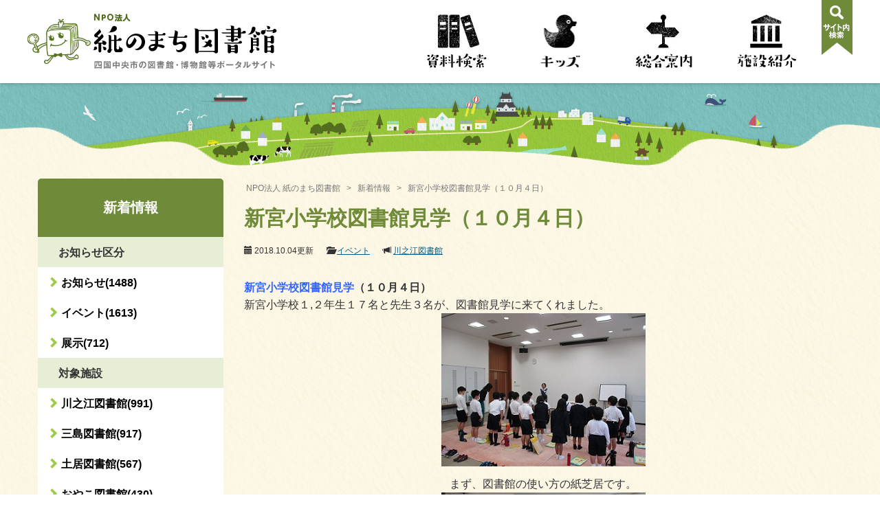

--- FILE ---
content_type: text/html; charset=UTF-8
request_url: https://www.kaminomachi.or.jp/news/2018/10/%E6%96%B0%E5%AE%AE%E5%B0%8F%E5%AD%A6%E6%A0%A1%E5%9B%B3%E6%9B%B8%E9%A4%A8%E8%A6%8B%E5%AD%A6%EF%BC%88%EF%BC%91%EF%BC%90%E6%9C%88%EF%BC%94%E6%97%A5%EF%BC%89/
body_size: 51573
content:
<!DOCTYPE html>
<html lang="ja">
<head>
    <meta charset="utf-8">
    <meta http-equiv="X-UA-Compatible" content="IE=edge">
    <meta name="viewport" content="width=device-width, initial-scale=1.0, maximum-scale=1.0, user-scalable=no">
            
    <meta name="description" content="新宮小学校図書館見学（１０月４日） 新宮小学校１,２年生１７名と先生３名が、図書館見学に来て [&hellip;]">
    <meta name="keywords" content="新宮小学校図書館見学（１０月４日）,図書館,博物館,四国中央市">
    <link rel="shortcut icon" href="https://www.kaminomachi.or.jp/wp-content/themes/kami-no-machi/favicon.ico">
    <link rel="apple-touch-icon" href="https://www.kaminomachi.or.jp/wp-content/themes/kami-no-machi/apple-touch-icon.png">
    <link rel="stylesheet" href="https://www.kaminomachi.or.jp/wp-content/themes/kami-no-machi/style.css" type="text/css" />
    <!--[if lt IE 9]>
    <script src="https://oss.maxcdn.com/html5shiv/3.7.2/html5shiv.min.js"></script>
    <script src="https://oss.maxcdn.com/respond/1.4.2/respond.min.js"></script>
    <![endif]-->
    <title>新宮小学校図書館見学（１０月４日） | NPO法人 紙のまち図書館</title>

		<!-- All in One SEO 4.5.7.3 - aioseo.com -->
		<meta name="description" content="新宮小学校図書館見学（１０月４日） 新宮小学校１,２年生１７名と先生３名が、図書館見学に来てくれました。 まず" />
		<meta name="robots" content="max-image-preview:large" />
		<link rel="canonical" href="https://www.kaminomachi.or.jp/news/2018/10/%e6%96%b0%e5%ae%ae%e5%b0%8f%e5%ad%a6%e6%a0%a1%e5%9b%b3%e6%9b%b8%e9%a4%a8%e8%a6%8b%e5%ad%a6%ef%bc%88%ef%bc%91%ef%bc%90%e6%9c%88%ef%bc%94%e6%97%a5%ef%bc%89/" />
		<meta name="generator" content="All in One SEO (AIOSEO) 4.5.7.3" />
		<meta property="og:locale" content="ja_JP" />
		<meta property="og:site_name" content="NPO法人 紙のまち図書館 | 四国中央市の図書館・博物館等ポータルサイト" />
		<meta property="og:type" content="article" />
		<meta property="og:title" content="新宮小学校図書館見学（１０月４日） | NPO法人 紙のまち図書館" />
		<meta property="og:description" content="新宮小学校図書館見学（１０月４日） 新宮小学校１,２年生１７名と先生３名が、図書館見学に来てくれました。 まず" />
		<meta property="og:url" content="https://www.kaminomachi.or.jp/news/2018/10/%e6%96%b0%e5%ae%ae%e5%b0%8f%e5%ad%a6%e6%a0%a1%e5%9b%b3%e6%9b%b8%e9%a4%a8%e8%a6%8b%e5%ad%a6%ef%bc%88%ef%bc%91%ef%bc%90%e6%9c%88%ef%bc%94%e6%97%a5%ef%bc%89/" />
		<meta property="article:published_time" content="2018-10-04T05:20:41+00:00" />
		<meta property="article:modified_time" content="2018-10-06T06:30:25+00:00" />
		<meta name="twitter:card" content="summary" />
		<meta name="twitter:title" content="新宮小学校図書館見学（１０月４日） | NPO法人 紙のまち図書館" />
		<meta name="twitter:description" content="新宮小学校図書館見学（１０月４日） 新宮小学校１,２年生１７名と先生３名が、図書館見学に来てくれました。 まず" />
		<script type="application/ld+json" class="aioseo-schema">
			{"@context":"https:\/\/schema.org","@graph":[{"@type":"BreadcrumbList","@id":"https:\/\/www.kaminomachi.or.jp\/news\/2018\/10\/%e6%96%b0%e5%ae%ae%e5%b0%8f%e5%ad%a6%e6%a0%a1%e5%9b%b3%e6%9b%b8%e9%a4%a8%e8%a6%8b%e5%ad%a6%ef%bc%88%ef%bc%91%ef%bc%90%e6%9c%88%ef%bc%94%e6%97%a5%ef%bc%89\/#breadcrumblist","itemListElement":[{"@type":"ListItem","@id":"https:\/\/www.kaminomachi.or.jp\/#listItem","position":1,"name":"\u5bb6","item":"https:\/\/www.kaminomachi.or.jp\/","nextItem":"https:\/\/www.kaminomachi.or.jp\/news\/2018\/10\/%e6%96%b0%e5%ae%ae%e5%b0%8f%e5%ad%a6%e6%a0%a1%e5%9b%b3%e6%9b%b8%e9%a4%a8%e8%a6%8b%e5%ad%a6%ef%bc%88%ef%bc%91%ef%bc%90%e6%9c%88%ef%bc%94%e6%97%a5%ef%bc%89\/#listItem"},{"@type":"ListItem","@id":"https:\/\/www.kaminomachi.or.jp\/news\/2018\/10\/%e6%96%b0%e5%ae%ae%e5%b0%8f%e5%ad%a6%e6%a0%a1%e5%9b%b3%e6%9b%b8%e9%a4%a8%e8%a6%8b%e5%ad%a6%ef%bc%88%ef%bc%91%ef%bc%90%e6%9c%88%ef%bc%94%e6%97%a5%ef%bc%89\/#listItem","position":2,"name":"\u65b0\u5bae\u5c0f\u5b66\u6821\u56f3\u66f8\u9928\u898b\u5b66\uff08\uff11\uff10\u6708\uff14\u65e5\uff09","previousItem":"https:\/\/www.kaminomachi.or.jp\/#listItem"}]},{"@type":"Organization","@id":"https:\/\/www.kaminomachi.or.jp\/#organization","name":"NPO\u6cd5\u4eba \u7d19\u306e\u307e\u3061\u56f3\u66f8\u9928","url":"https:\/\/www.kaminomachi.or.jp\/"},{"@type":"WebPage","@id":"https:\/\/www.kaminomachi.or.jp\/news\/2018\/10\/%e6%96%b0%e5%ae%ae%e5%b0%8f%e5%ad%a6%e6%a0%a1%e5%9b%b3%e6%9b%b8%e9%a4%a8%e8%a6%8b%e5%ad%a6%ef%bc%88%ef%bc%91%ef%bc%90%e6%9c%88%ef%bc%94%e6%97%a5%ef%bc%89\/#webpage","url":"https:\/\/www.kaminomachi.or.jp\/news\/2018\/10\/%e6%96%b0%e5%ae%ae%e5%b0%8f%e5%ad%a6%e6%a0%a1%e5%9b%b3%e6%9b%b8%e9%a4%a8%e8%a6%8b%e5%ad%a6%ef%bc%88%ef%bc%91%ef%bc%90%e6%9c%88%ef%bc%94%e6%97%a5%ef%bc%89\/","name":"\u65b0\u5bae\u5c0f\u5b66\u6821\u56f3\u66f8\u9928\u898b\u5b66\uff08\uff11\uff10\u6708\uff14\u65e5\uff09 | NPO\u6cd5\u4eba \u7d19\u306e\u307e\u3061\u56f3\u66f8\u9928","description":"\u65b0\u5bae\u5c0f\u5b66\u6821\u56f3\u66f8\u9928\u898b\u5b66\uff08\uff11\uff10\u6708\uff14\u65e5\uff09 \u65b0\u5bae\u5c0f\u5b66\u6821\uff11,\uff12\u5e74\u751f\uff11\uff17\u540d\u3068\u5148\u751f\uff13\u540d\u304c\u3001\u56f3\u66f8\u9928\u898b\u5b66\u306b\u6765\u3066\u304f\u308c\u307e\u3057\u305f\u3002 \u307e\u305a","inLanguage":"ja","isPartOf":{"@id":"https:\/\/www.kaminomachi.or.jp\/#website"},"breadcrumb":{"@id":"https:\/\/www.kaminomachi.or.jp\/news\/2018\/10\/%e6%96%b0%e5%ae%ae%e5%b0%8f%e5%ad%a6%e6%a0%a1%e5%9b%b3%e6%9b%b8%e9%a4%a8%e8%a6%8b%e5%ad%a6%ef%bc%88%ef%bc%91%ef%bc%90%e6%9c%88%ef%bc%94%e6%97%a5%ef%bc%89\/#breadcrumblist"},"datePublished":"2018-10-04T14:20:41+09:00","dateModified":"2018-10-06T15:30:25+09:00"},{"@type":"WebSite","@id":"https:\/\/www.kaminomachi.or.jp\/#website","url":"https:\/\/www.kaminomachi.or.jp\/","name":"NPO\u6cd5\u4eba \u7d19\u306e\u307e\u3061\u56f3\u66f8\u9928","description":"\u56db\u56fd\u4e2d\u592e\u5e02\u306e\u56f3\u66f8\u9928\u30fb\u535a\u7269\u9928\u7b49\u30dd\u30fc\u30bf\u30eb\u30b5\u30a4\u30c8","inLanguage":"ja","publisher":{"@id":"https:\/\/www.kaminomachi.or.jp\/#organization"}}]}
		</script>
		<!-- All in One SEO -->

<script type="text/javascript">
/* <![CDATA[ */
window._wpemojiSettings = {"baseUrl":"https:\/\/s.w.org\/images\/core\/emoji\/14.0.0\/72x72\/","ext":".png","svgUrl":"https:\/\/s.w.org\/images\/core\/emoji\/14.0.0\/svg\/","svgExt":".svg","source":{"concatemoji":"https:\/\/www.kaminomachi.or.jp\/wp-includes\/js\/wp-emoji-release.min.js?ver=6.4.7"}};
/*! This file is auto-generated */
!function(i,n){var o,s,e;function c(e){try{var t={supportTests:e,timestamp:(new Date).valueOf()};sessionStorage.setItem(o,JSON.stringify(t))}catch(e){}}function p(e,t,n){e.clearRect(0,0,e.canvas.width,e.canvas.height),e.fillText(t,0,0);var t=new Uint32Array(e.getImageData(0,0,e.canvas.width,e.canvas.height).data),r=(e.clearRect(0,0,e.canvas.width,e.canvas.height),e.fillText(n,0,0),new Uint32Array(e.getImageData(0,0,e.canvas.width,e.canvas.height).data));return t.every(function(e,t){return e===r[t]})}function u(e,t,n){switch(t){case"flag":return n(e,"\ud83c\udff3\ufe0f\u200d\u26a7\ufe0f","\ud83c\udff3\ufe0f\u200b\u26a7\ufe0f")?!1:!n(e,"\ud83c\uddfa\ud83c\uddf3","\ud83c\uddfa\u200b\ud83c\uddf3")&&!n(e,"\ud83c\udff4\udb40\udc67\udb40\udc62\udb40\udc65\udb40\udc6e\udb40\udc67\udb40\udc7f","\ud83c\udff4\u200b\udb40\udc67\u200b\udb40\udc62\u200b\udb40\udc65\u200b\udb40\udc6e\u200b\udb40\udc67\u200b\udb40\udc7f");case"emoji":return!n(e,"\ud83e\udef1\ud83c\udffb\u200d\ud83e\udef2\ud83c\udfff","\ud83e\udef1\ud83c\udffb\u200b\ud83e\udef2\ud83c\udfff")}return!1}function f(e,t,n){var r="undefined"!=typeof WorkerGlobalScope&&self instanceof WorkerGlobalScope?new OffscreenCanvas(300,150):i.createElement("canvas"),a=r.getContext("2d",{willReadFrequently:!0}),o=(a.textBaseline="top",a.font="600 32px Arial",{});return e.forEach(function(e){o[e]=t(a,e,n)}),o}function t(e){var t=i.createElement("script");t.src=e,t.defer=!0,i.head.appendChild(t)}"undefined"!=typeof Promise&&(o="wpEmojiSettingsSupports",s=["flag","emoji"],n.supports={everything:!0,everythingExceptFlag:!0},e=new Promise(function(e){i.addEventListener("DOMContentLoaded",e,{once:!0})}),new Promise(function(t){var n=function(){try{var e=JSON.parse(sessionStorage.getItem(o));if("object"==typeof e&&"number"==typeof e.timestamp&&(new Date).valueOf()<e.timestamp+604800&&"object"==typeof e.supportTests)return e.supportTests}catch(e){}return null}();if(!n){if("undefined"!=typeof Worker&&"undefined"!=typeof OffscreenCanvas&&"undefined"!=typeof URL&&URL.createObjectURL&&"undefined"!=typeof Blob)try{var e="postMessage("+f.toString()+"("+[JSON.stringify(s),u.toString(),p.toString()].join(",")+"));",r=new Blob([e],{type:"text/javascript"}),a=new Worker(URL.createObjectURL(r),{name:"wpTestEmojiSupports"});return void(a.onmessage=function(e){c(n=e.data),a.terminate(),t(n)})}catch(e){}c(n=f(s,u,p))}t(n)}).then(function(e){for(var t in e)n.supports[t]=e[t],n.supports.everything=n.supports.everything&&n.supports[t],"flag"!==t&&(n.supports.everythingExceptFlag=n.supports.everythingExceptFlag&&n.supports[t]);n.supports.everythingExceptFlag=n.supports.everythingExceptFlag&&!n.supports.flag,n.DOMReady=!1,n.readyCallback=function(){n.DOMReady=!0}}).then(function(){return e}).then(function(){var e;n.supports.everything||(n.readyCallback(),(e=n.source||{}).concatemoji?t(e.concatemoji):e.wpemoji&&e.twemoji&&(t(e.twemoji),t(e.wpemoji)))}))}((window,document),window._wpemojiSettings);
/* ]]> */
</script>
<style id='wp-emoji-styles-inline-css' type='text/css'>

	img.wp-smiley, img.emoji {
		display: inline !important;
		border: none !important;
		box-shadow: none !important;
		height: 1em !important;
		width: 1em !important;
		margin: 0 0.07em !important;
		vertical-align: -0.1em !important;
		background: none !important;
		padding: 0 !important;
	}
</style>
<link rel='stylesheet' id='wp-block-library-css' href='https://www.kaminomachi.or.jp/wp-includes/css/dist/block-library/style.min.css?ver=6.4.7' type='text/css' media='all' />
<style id='classic-theme-styles-inline-css' type='text/css'>
/*! This file is auto-generated */
.wp-block-button__link{color:#fff;background-color:#32373c;border-radius:9999px;box-shadow:none;text-decoration:none;padding:calc(.667em + 2px) calc(1.333em + 2px);font-size:1.125em}.wp-block-file__button{background:#32373c;color:#fff;text-decoration:none}
</style>
<style id='global-styles-inline-css' type='text/css'>
body{--wp--preset--color--black: #000000;--wp--preset--color--cyan-bluish-gray: #abb8c3;--wp--preset--color--white: #ffffff;--wp--preset--color--pale-pink: #f78da7;--wp--preset--color--vivid-red: #cf2e2e;--wp--preset--color--luminous-vivid-orange: #ff6900;--wp--preset--color--luminous-vivid-amber: #fcb900;--wp--preset--color--light-green-cyan: #7bdcb5;--wp--preset--color--vivid-green-cyan: #00d084;--wp--preset--color--pale-cyan-blue: #8ed1fc;--wp--preset--color--vivid-cyan-blue: #0693e3;--wp--preset--color--vivid-purple: #9b51e0;--wp--preset--gradient--vivid-cyan-blue-to-vivid-purple: linear-gradient(135deg,rgba(6,147,227,1) 0%,rgb(155,81,224) 100%);--wp--preset--gradient--light-green-cyan-to-vivid-green-cyan: linear-gradient(135deg,rgb(122,220,180) 0%,rgb(0,208,130) 100%);--wp--preset--gradient--luminous-vivid-amber-to-luminous-vivid-orange: linear-gradient(135deg,rgba(252,185,0,1) 0%,rgba(255,105,0,1) 100%);--wp--preset--gradient--luminous-vivid-orange-to-vivid-red: linear-gradient(135deg,rgba(255,105,0,1) 0%,rgb(207,46,46) 100%);--wp--preset--gradient--very-light-gray-to-cyan-bluish-gray: linear-gradient(135deg,rgb(238,238,238) 0%,rgb(169,184,195) 100%);--wp--preset--gradient--cool-to-warm-spectrum: linear-gradient(135deg,rgb(74,234,220) 0%,rgb(151,120,209) 20%,rgb(207,42,186) 40%,rgb(238,44,130) 60%,rgb(251,105,98) 80%,rgb(254,248,76) 100%);--wp--preset--gradient--blush-light-purple: linear-gradient(135deg,rgb(255,206,236) 0%,rgb(152,150,240) 100%);--wp--preset--gradient--blush-bordeaux: linear-gradient(135deg,rgb(254,205,165) 0%,rgb(254,45,45) 50%,rgb(107,0,62) 100%);--wp--preset--gradient--luminous-dusk: linear-gradient(135deg,rgb(255,203,112) 0%,rgb(199,81,192) 50%,rgb(65,88,208) 100%);--wp--preset--gradient--pale-ocean: linear-gradient(135deg,rgb(255,245,203) 0%,rgb(182,227,212) 50%,rgb(51,167,181) 100%);--wp--preset--gradient--electric-grass: linear-gradient(135deg,rgb(202,248,128) 0%,rgb(113,206,126) 100%);--wp--preset--gradient--midnight: linear-gradient(135deg,rgb(2,3,129) 0%,rgb(40,116,252) 100%);--wp--preset--font-size--small: 13px;--wp--preset--font-size--medium: 20px;--wp--preset--font-size--large: 36px;--wp--preset--font-size--x-large: 42px;--wp--preset--spacing--20: 0.44rem;--wp--preset--spacing--30: 0.67rem;--wp--preset--spacing--40: 1rem;--wp--preset--spacing--50: 1.5rem;--wp--preset--spacing--60: 2.25rem;--wp--preset--spacing--70: 3.38rem;--wp--preset--spacing--80: 5.06rem;--wp--preset--shadow--natural: 6px 6px 9px rgba(0, 0, 0, 0.2);--wp--preset--shadow--deep: 12px 12px 50px rgba(0, 0, 0, 0.4);--wp--preset--shadow--sharp: 6px 6px 0px rgba(0, 0, 0, 0.2);--wp--preset--shadow--outlined: 6px 6px 0px -3px rgba(255, 255, 255, 1), 6px 6px rgba(0, 0, 0, 1);--wp--preset--shadow--crisp: 6px 6px 0px rgba(0, 0, 0, 1);}:where(.is-layout-flex){gap: 0.5em;}:where(.is-layout-grid){gap: 0.5em;}body .is-layout-flow > .alignleft{float: left;margin-inline-start: 0;margin-inline-end: 2em;}body .is-layout-flow > .alignright{float: right;margin-inline-start: 2em;margin-inline-end: 0;}body .is-layout-flow > .aligncenter{margin-left: auto !important;margin-right: auto !important;}body .is-layout-constrained > .alignleft{float: left;margin-inline-start: 0;margin-inline-end: 2em;}body .is-layout-constrained > .alignright{float: right;margin-inline-start: 2em;margin-inline-end: 0;}body .is-layout-constrained > .aligncenter{margin-left: auto !important;margin-right: auto !important;}body .is-layout-constrained > :where(:not(.alignleft):not(.alignright):not(.alignfull)){max-width: var(--wp--style--global--content-size);margin-left: auto !important;margin-right: auto !important;}body .is-layout-constrained > .alignwide{max-width: var(--wp--style--global--wide-size);}body .is-layout-flex{display: flex;}body .is-layout-flex{flex-wrap: wrap;align-items: center;}body .is-layout-flex > *{margin: 0;}body .is-layout-grid{display: grid;}body .is-layout-grid > *{margin: 0;}:where(.wp-block-columns.is-layout-flex){gap: 2em;}:where(.wp-block-columns.is-layout-grid){gap: 2em;}:where(.wp-block-post-template.is-layout-flex){gap: 1.25em;}:where(.wp-block-post-template.is-layout-grid){gap: 1.25em;}.has-black-color{color: var(--wp--preset--color--black) !important;}.has-cyan-bluish-gray-color{color: var(--wp--preset--color--cyan-bluish-gray) !important;}.has-white-color{color: var(--wp--preset--color--white) !important;}.has-pale-pink-color{color: var(--wp--preset--color--pale-pink) !important;}.has-vivid-red-color{color: var(--wp--preset--color--vivid-red) !important;}.has-luminous-vivid-orange-color{color: var(--wp--preset--color--luminous-vivid-orange) !important;}.has-luminous-vivid-amber-color{color: var(--wp--preset--color--luminous-vivid-amber) !important;}.has-light-green-cyan-color{color: var(--wp--preset--color--light-green-cyan) !important;}.has-vivid-green-cyan-color{color: var(--wp--preset--color--vivid-green-cyan) !important;}.has-pale-cyan-blue-color{color: var(--wp--preset--color--pale-cyan-blue) !important;}.has-vivid-cyan-blue-color{color: var(--wp--preset--color--vivid-cyan-blue) !important;}.has-vivid-purple-color{color: var(--wp--preset--color--vivid-purple) !important;}.has-black-background-color{background-color: var(--wp--preset--color--black) !important;}.has-cyan-bluish-gray-background-color{background-color: var(--wp--preset--color--cyan-bluish-gray) !important;}.has-white-background-color{background-color: var(--wp--preset--color--white) !important;}.has-pale-pink-background-color{background-color: var(--wp--preset--color--pale-pink) !important;}.has-vivid-red-background-color{background-color: var(--wp--preset--color--vivid-red) !important;}.has-luminous-vivid-orange-background-color{background-color: var(--wp--preset--color--luminous-vivid-orange) !important;}.has-luminous-vivid-amber-background-color{background-color: var(--wp--preset--color--luminous-vivid-amber) !important;}.has-light-green-cyan-background-color{background-color: var(--wp--preset--color--light-green-cyan) !important;}.has-vivid-green-cyan-background-color{background-color: var(--wp--preset--color--vivid-green-cyan) !important;}.has-pale-cyan-blue-background-color{background-color: var(--wp--preset--color--pale-cyan-blue) !important;}.has-vivid-cyan-blue-background-color{background-color: var(--wp--preset--color--vivid-cyan-blue) !important;}.has-vivid-purple-background-color{background-color: var(--wp--preset--color--vivid-purple) !important;}.has-black-border-color{border-color: var(--wp--preset--color--black) !important;}.has-cyan-bluish-gray-border-color{border-color: var(--wp--preset--color--cyan-bluish-gray) !important;}.has-white-border-color{border-color: var(--wp--preset--color--white) !important;}.has-pale-pink-border-color{border-color: var(--wp--preset--color--pale-pink) !important;}.has-vivid-red-border-color{border-color: var(--wp--preset--color--vivid-red) !important;}.has-luminous-vivid-orange-border-color{border-color: var(--wp--preset--color--luminous-vivid-orange) !important;}.has-luminous-vivid-amber-border-color{border-color: var(--wp--preset--color--luminous-vivid-amber) !important;}.has-light-green-cyan-border-color{border-color: var(--wp--preset--color--light-green-cyan) !important;}.has-vivid-green-cyan-border-color{border-color: var(--wp--preset--color--vivid-green-cyan) !important;}.has-pale-cyan-blue-border-color{border-color: var(--wp--preset--color--pale-cyan-blue) !important;}.has-vivid-cyan-blue-border-color{border-color: var(--wp--preset--color--vivid-cyan-blue) !important;}.has-vivid-purple-border-color{border-color: var(--wp--preset--color--vivid-purple) !important;}.has-vivid-cyan-blue-to-vivid-purple-gradient-background{background: var(--wp--preset--gradient--vivid-cyan-blue-to-vivid-purple) !important;}.has-light-green-cyan-to-vivid-green-cyan-gradient-background{background: var(--wp--preset--gradient--light-green-cyan-to-vivid-green-cyan) !important;}.has-luminous-vivid-amber-to-luminous-vivid-orange-gradient-background{background: var(--wp--preset--gradient--luminous-vivid-amber-to-luminous-vivid-orange) !important;}.has-luminous-vivid-orange-to-vivid-red-gradient-background{background: var(--wp--preset--gradient--luminous-vivid-orange-to-vivid-red) !important;}.has-very-light-gray-to-cyan-bluish-gray-gradient-background{background: var(--wp--preset--gradient--very-light-gray-to-cyan-bluish-gray) !important;}.has-cool-to-warm-spectrum-gradient-background{background: var(--wp--preset--gradient--cool-to-warm-spectrum) !important;}.has-blush-light-purple-gradient-background{background: var(--wp--preset--gradient--blush-light-purple) !important;}.has-blush-bordeaux-gradient-background{background: var(--wp--preset--gradient--blush-bordeaux) !important;}.has-luminous-dusk-gradient-background{background: var(--wp--preset--gradient--luminous-dusk) !important;}.has-pale-ocean-gradient-background{background: var(--wp--preset--gradient--pale-ocean) !important;}.has-electric-grass-gradient-background{background: var(--wp--preset--gradient--electric-grass) !important;}.has-midnight-gradient-background{background: var(--wp--preset--gradient--midnight) !important;}.has-small-font-size{font-size: var(--wp--preset--font-size--small) !important;}.has-medium-font-size{font-size: var(--wp--preset--font-size--medium) !important;}.has-large-font-size{font-size: var(--wp--preset--font-size--large) !important;}.has-x-large-font-size{font-size: var(--wp--preset--font-size--x-large) !important;}
.wp-block-navigation a:where(:not(.wp-element-button)){color: inherit;}
:where(.wp-block-post-template.is-layout-flex){gap: 1.25em;}:where(.wp-block-post-template.is-layout-grid){gap: 1.25em;}
:where(.wp-block-columns.is-layout-flex){gap: 2em;}:where(.wp-block-columns.is-layout-grid){gap: 2em;}
.wp-block-pullquote{font-size: 1.5em;line-height: 1.6;}
</style>
<script type="text/javascript" src="https://www.kaminomachi.or.jp/wp-includes/js/jquery/jquery.min.js?ver=3.7.1" id="jquery-core-js"></script>
<script type="text/javascript" src="https://www.kaminomachi.or.jp/wp-includes/js/jquery/jquery-migrate.min.js?ver=3.4.1" id="jquery-migrate-js"></script>
<script type="text/javascript" src="https://www.kaminomachi.or.jp/wp-content/plugins/business-calendar/business-calendar.js?ver=6.4.7" id="wp_business_calendar-js"></script>
<link rel="https://api.w.org/" href="https://www.kaminomachi.or.jp/wp-json/" /><link rel="EditURI" type="application/rsd+xml" title="RSD" href="https://www.kaminomachi.or.jp/xmlrpc.php?rsd" />
<link rel='shortlink' href='https://www.kaminomachi.or.jp/?p=6896' />
<link rel="alternate" type="application/json+oembed" href="https://www.kaminomachi.or.jp/wp-json/oembed/1.0/embed?url=https%3A%2F%2Fwww.kaminomachi.or.jp%2Fnews%2F2018%2F10%2F%25e6%2596%25b0%25e5%25ae%25ae%25e5%25b0%258f%25e5%25ad%25a6%25e6%25a0%25a1%25e5%259b%25b3%25e6%259b%25b8%25e9%25a4%25a8%25e8%25a6%258b%25e5%25ad%25a6%25ef%25bc%2588%25ef%25bc%2591%25ef%25bc%2590%25e6%259c%2588%25ef%25bc%2594%25e6%2597%25a5%25ef%25bc%2589%2F" />
<link rel="alternate" type="text/xml+oembed" href="https://www.kaminomachi.or.jp/wp-json/oembed/1.0/embed?url=https%3A%2F%2Fwww.kaminomachi.or.jp%2Fnews%2F2018%2F10%2F%25e6%2596%25b0%25e5%25ae%25ae%25e5%25b0%258f%25e5%25ad%25a6%25e6%25a0%25a1%25e5%259b%25b3%25e6%259b%25b8%25e9%25a4%25a8%25e8%25a6%258b%25e5%25ad%25a6%25ef%25bc%2588%25ef%25bc%2591%25ef%25bc%2590%25e6%259c%2588%25ef%25bc%2594%25e6%2597%25a5%25ef%25bc%2589%2F&#038;format=xml" />
<link type="text/css" href="https://www.kaminomachi.or.jp/wp-content/plugins/business-calendar/business-calendar.css" rel="stylesheet" /><script type="text/javascript">
	window._se_plugin_version = '8.1.9';
</script>
<!-- Global site tag (gtag.js) - Google Analytics -->
<script async src="https://www.googletagmanager.com/gtag/js?id=G-DWKW077T3P"></script>
<script>
  window.dataLayer = window.dataLayer || [];
  function gtag(){dataLayer.push(arguments);}
  gtag('js', new Date());
  
  gtag('config', 'UA-83276689-1');
  gtag('config', 'G-DWKW077T3P');
</script></head>
<body class="news-template-default single single-news postid-6896">
<!-- Facebookボタン用 -->
<div id="fb-root"></div>
<script>(function(d, s, id) {
        var js, fjs = d.getElementsByTagName(s)[0];
        if (d.getElementById(id)) return;
        js = d.createElement(s); js.id = id;
        js.src = "//connect.facebook.net/ja_JP/sdk.js#xfbml=1&version=v2.5";
        fjs.parentNode.insertBefore(js, fjs);
    }(document, 'script', 'facebook-jssdk'));</script>


    <header id="top">
        <nav class="navbar navbar-fixed-top">
            <div class="collapse" id="area-search">
                <div class="inner">
                    <form role="search" method="get" class="search-form navbar-form form-horizontal" action="https://www.kaminomachi.or.jp/" >
<div class="row">
<div class="col-xs-12 col-xs-offset-0 col-sm-9 col-md-6 col-md-offset-2"><input type="text" class="form-control" placeholder="サイト内検索" value="" name="s" /></div>
<div class="col-xs-6 col-xs-offset-3 col-sm-3 col-sm-offset-0 col-md-2"><input type="submit" class="form-control search-submit btn btn-success" value="検索する" /></div>
</div>
</form>                </div>
            </div>

            <div class="container">
                <!-- ロゴ ＋ スマホ用メニュー -->
                <div class="navbar-header">
                    <div class="navbar-brand">
                        <a href="https://www.kaminomachi.or.jp/">
                            <h1><img src="https://www.kaminomachi.or.jp/wp-content/themes/kami-no-machi/images/header/brand_logo.png" alt="紙のまち図書館" id="brand-logo"></h1>
                            <img src="https://www.kaminomachi.or.jp/wp-content/themes/kami-no-machi/images/header/brand_head.png" alt="四国中央市の図書館・博物館等ポータルサイト" id="brand-head">
                                                        <img src="https://www.kaminomachi.or.jp/wp-content/themes/kami-no-machi/images/header/bukutan.png" alt="ブクたん" id="brand-mark">
                                                        
                        </a>
                    </div>
                    <button type="button" class="navbar-toggle collapsed">
                                                <span class="icon-bar"></span>
                        <span class="icon-bar"></span>
                        <span class="icon-bar"></span>
                    </button>
                </div>

                <!-- グローバルナビゲーション -->
                <div class="collapse navbar-collapse" id="area-navigation">
                    <div id="global-navi">
                        <ul class="nav navbar-nav navbar-right">
                            <li id="nav-document" class="gnav-parent"><a href="https://www.kaminomachi.or.jp/document/">資料検索</a>
                                <ul class="gnav-child"><li class="page_item page-item-24252"><a href="https://www.kaminomachi.or.jp/document/ebook/">四国中央市電子図書館の利用について</a></li>
<li class="page_item page-item-44"><a href="https://www.kaminomachi.or.jp/document/magazine/">雑誌　所蔵一覧</a></li>
<li class="page_item page-item-47"><a href="https://www.kaminomachi.or.jp/document/newspaper/">新聞　所蔵一覧</a></li>
</ul></li>
                            <li id="nav-kids" class="gnav-parent"><a href="https://www.kaminomachi.or.jp/kids/">キッズ</a>
                                </li>
                            <li id="nav-info" class="gnav-parent"><a href="https://www.kaminomachi.or.jp/info/">総合案内</a>
                                <ul class="gnav-child"><li class="page_item page-item-9 page_item_has_children"><a href="https://www.kaminomachi.or.jp/info/guide/">図書館利用ガイド</a></li>
<li class="page_item page-item-13"><a href="https://www.kaminomachi.or.jp/info/parents/">保護者のみなさまへ</a></li>
<li class="page_item page-item-15614"><a href="https://www.kaminomachi.or.jp/info/about/">紙のまち図書館とは</a></li>
<li class="page_item page-item-19"><a href="https://www.kaminomachi.or.jp/info/bukutan/">「ブクたん」のページ</a></li>
<li class="page_item page-item-21"><a href="https://www.kaminomachi.or.jp/info/recruit/">NPO法人会員募集</a></li>
<li class="page_item page-item-blog"><a href="https://www.kaminomachi.or.jp/info/blog/">活動報告</a></li></ul></li>
                            <li id="nav-facility" class="gnav-parent"><a href="https://www.kaminomachi.or.jp/facility/">施設紹介</a>
                                <ul class="gnav-child"><li class="page_item page-item-25"><a href="https://www.kaminomachi.or.jp/facility/kawanoe/">川之江図書館</a></li>
<li class="page_item page-item-27"><a href="https://www.kaminomachi.or.jp/facility/mishima/">三島図書館</a></li>
<li class="page_item page-item-29"><a href="https://www.kaminomachi.or.jp/facility/doi/">土居図書館</a></li>
<li class="page_item page-item-31"><a href="https://www.kaminomachi.or.jp/facility/oyako/">おやこ図書館</a></li>
<li class="page_item page-item-12277"><a href="https://www.kaminomachi.or.jp/facility/museum/">歴史考古博物館　ー高原ミュージアムー　</a></li>
<li class="page_item page-item-35"><a href="https://www.kaminomachi.or.jp/facility/gyou/">暁雨館（ぎょううかん）</a></li>
</ul></li>
                        </ul>
                        <a class="search-toggle">サイト内検索</a>
                    </div>
                    <form role="search" method="get" class="search-form navbar-form form-horizontal" action="https://www.kaminomachi.or.jp/" >
<div class="row">
<div class="col-xs-12 col-xs-offset-0 col-sm-9 col-md-6 col-md-offset-2"><input type="text" class="form-control" placeholder="サイト内検索" value="" name="s" /></div>
<div class="col-xs-6 col-xs-offset-3 col-sm-3 col-sm-offset-0 col-md-2"><input type="submit" class="form-control search-submit btn btn-success" value="検索する" /></div>
</div>
</form>                </div>
            </div>
            <!-- /.container -->
        </nav>
    </header>

    <div id="content"><div id="content-inner"><div class="container">
    <div class="row">
        <div class="col-sm-12 col-md-9 col-md-push-3" id="area-main">
            <!--メインエリア-->

            <!-- 本文部 -->
                                            <article id="post-6896" class="post-6896 news type-news status-publish hentry news_category-event news_facility-kawanoe">
                    <div class="area-title">
                        <div class="breadcrumb">
                            <!-- Breadcrumb NavXT 7.3.0 -->
<span property="itemListElement" typeof="ListItem"><a property="item" typeof="WebPage" title="NPO法人 紙のまち図書館へ移動する" href="https://www.kaminomachi.or.jp" class="home" ><span property="name">NPO法人 紙のまち図書館</span></a><meta property="position" content="1"></span> &gt; <span property="itemListElement" typeof="ListItem"><a property="item" typeof="WebPage" title="新着情報へ移動する" href="https://www.kaminomachi.or.jp/news/" class="archive post-news-archive" ><span property="name">新着情報</span></a><meta property="position" content="2"></span> &gt; <span property="itemListElement" typeof="ListItem"><span property="name" class="post post-news current-item">新宮小学校図書館見学（１０月４日）</span><meta property="url" content="https://www.kaminomachi.or.jp/news/2018/10/%e6%96%b0%e5%ae%ae%e5%b0%8f%e5%ad%a6%e6%a0%a1%e5%9b%b3%e6%9b%b8%e9%a4%a8%e8%a6%8b%e5%ad%a6%ef%bc%88%ef%bc%91%ef%bc%90%e6%9c%88%ef%bc%94%e6%97%a5%ef%bc%89/"><meta property="position" content="3"></span>                        </div>
                        <h1>新宮小学校図書館見学（１０月４日）</h1>
                            <ul class="post-data">
        <li><span class="glyphicon glyphicon-calendar"></span><time datetime="2018-10-04T14:20:41+09:00">2018.10.04</time>更新</li>

    
                            <li><span class="glyphicon glyphicon-folder-open"></span><a href="https://www.kaminomachi.or.jp/news/news_category/event/">イベント</a></li>
                                <li><span class="glyphicon glyphicon-bullhorn"></span><a href="https://www.kaminomachi.or.jp/news/news_facility/kawanoe/">川之江図書館</a></li>
            
    
        
    </ul>
                    </div>
                    <p style="text-align: left;"><strong><span style="color: #3366ff;">新宮小学校図書館見学</span>（１０月４日）</strong><br />
新宮小学校１,２年生１７名と先生３名が、図書館見学に来てくれました。<br />
<img fetchpriority="high" decoding="async" class="size-full wp-image-6890 aligncenter" src="https://www.kaminomachi.or.jp/wp-content/uploads/2018/10/IMG_khana181001.jpg" alt="" width="297" height="223" /></p>
<p style="text-align: center;">まず、図書館の使い方の紙芝居です。<br />
<img decoding="async" class="alignnone size-full wp-image-6891" src="https://www.kaminomachi.or.jp/wp-content/uploads/2018/10/IMG_khana181002.jpg" alt="" width="297" height="223" /><br />
手あそび上手にできたね。パネルシアター楽しめましたか？<br />
<img decoding="async" class="alignnone size-thumbnail wp-image-6892" src="https://www.kaminomachi.or.jp/wp-content/uploads/2018/10/IMG_khana181003-180x180.jpg" alt="" width="180" height="180" /> <img loading="lazy" decoding="async" class="alignnone size-thumbnail wp-image-6893" src="https://www.kaminomachi.or.jp/wp-content/uploads/2018/10/IMG_khana181004-180x180.jpg" alt="" width="180" height="180" /><br />
質問の時間もありました。<br />
<img loading="lazy" decoding="async" class="size-full wp-image-6894 aligncenter" src="https://www.kaminomachi.or.jp/wp-content/uploads/2018/10/IMG_khana181005.jpg" alt="" width="297" height="223" /></p>
<p style="text-align: left;">その後１階・２階と図書館の中を見学して回り、展示コーナーでは、新宮のあじさいの写真も見つけました。</p>
<p style="text-align: center;"><img loading="lazy" decoding="async" class="alignnone size-thumbnail wp-image-6895" src="https://www.kaminomachi.or.jp/wp-content/uploads/2018/10/IMG_khana181006-180x180.jpg" alt="" width="180" height="180" />  <img loading="lazy" decoding="async" class="alignnone size-thumbnail wp-image-6884" src="https://www.kaminomachi.or.jp/wp-content/uploads/2018/10/IMG_khana181008-180x180.jpg" alt="" width="180" height="180" /><br />
<img loading="lazy" decoding="async" class="alignnone size-full wp-image-6883" src="https://www.kaminomachi.or.jp/wp-content/uploads/2018/10/IMG_khana181007.jpg" alt="" width="297" height="223" /><br />
なりたい職業に関する本には興味津津。<br />
<img loading="lazy" decoding="async" class="alignnone size-full wp-image-6885" src="https://www.kaminomachi.or.jp/wp-content/uploads/2018/10/IMG_khana181009.jpg" alt="" width="297" height="223" /></p>
<p style="text-align: center;">一人ひとり読みたい本を選んで、１階カウンターで借りていきました。<br />
<img loading="lazy" decoding="async" class="alignnone size-thumbnail wp-image-6886" src="https://www.kaminomachi.or.jp/wp-content/uploads/2018/10/IMG_khana181010-180x180.jpg" alt="" width="180" height="180" /> <img loading="lazy" decoding="async" class="alignnone size-thumbnail wp-image-6887" src="https://www.kaminomachi.or.jp/wp-content/uploads/2018/10/IMG_khana181011-180x180.jpg" alt="" width="180" height="180" /></p>
<p style="text-align: center;">初めて利用カードを作ったおともだちもいます。<br />
<img loading="lazy" decoding="async" class="alignnone size-full wp-image-6888" src="https://www.kaminomachi.or.jp/wp-content/uploads/2018/10/IMG_khana181012.jpg" alt="" width="297" height="223" /><br />
笑顔いっぱい！<br />
また図書館に本を探しに来てください。お待ちしています。<br />
<img loading="lazy" decoding="async" class="alignnone size-full wp-image-6889" src="https://www.kaminomachi.or.jp/wp-content/uploads/2018/10/IMG_khana181013.jpg" alt="" width="297" height="223" /></p>
                </article>
                <aside>
                    <div class="area-social">
       <ul class="sns-list">
        <li>
            <div class="fb-like" data-href="https://www.kaminomachi.or.jp/news/2018/10/%e6%96%b0%e5%ae%ae%e5%b0%8f%e5%ad%a6%e6%a0%a1%e5%9b%b3%e6%9b%b8%e9%a4%a8%e8%a6%8b%e5%ad%a6%ef%bc%88%ef%bc%91%ef%bc%90%e6%9c%88%ef%bc%94%e6%97%a5%ef%bc%89/" data-layout="button" data-action="like" data-size="small" data-show-faces="false" data-share="true"></div>
        </li>
        <li>
            <a href="https://twitter.com/share" class="twitter-share-button" data-text="新宮小学校図書館見学（１０月４日）" data-lang="ja">ツイート</a>
            <script>!function(d,s,id){var js,fjs=d.getElementsByTagName(s)[0],p=/^http:/.test(d.location)?'http':'https';if(!d.getElementById(id)){js=d.createElement(s);js.id=id;js.src=p+'://platform.twitter.com/widgets.js';fjs.parentNode.insertBefore(js,fjs);}}(document, 'script', 'twitter-wjs');</script>
        </li>
        <li>
            <a href="http://b.hatena.ne.jp/entry/https://www.kaminomachi.or.jp/news/2018/10/%e6%96%b0%e5%ae%ae%e5%b0%8f%e5%ad%a6%e6%a0%a1%e5%9b%b3%e6%9b%b8%e9%a4%a8%e8%a6%8b%e5%ad%a6%ef%bc%88%ef%bc%91%ef%bc%90%e6%9c%88%ef%bc%94%e6%97%a5%ef%bc%89/" class="hatena-bookmark-button" data-hatena-bookmark-title="新宮小学校図書館見学（１０月４日）" data-hatena-bookmark-layout="standard-noballoon" data-hatena-bookmark-lang="ja" title="このエントリーをはてなブックマークに追加"><img src="https://b.st-hatena.com/images/entry-button/button-only@2x.png" alt="このエントリーをはてなブックマークに追加" width="20" height="20" style="border: none;" /></a><script type="text/javascript" src="https://b.st-hatena.com/js/bookmark_button.js" charset="utf-8" async="async"></script>
        </li>
                <li>
            <span>
                <script type="text/javascript" src="//media.line.me/js/line-button.js?v=20140411" ></script>
                <script type="text/javascript">
                    new media_line_me.LineButton({"pc":false,"lang":"ja","type":"a"});
                </script>
            </span>
        </li>
    </ul>
</div>
                </aside>
                
               <ul class="pager">
                   <li class="previous"><a href="https://www.kaminomachi.or.jp/news/2018/10/%e3%80%8c%e6%9d%b1%e4%ba%88%ef%bc%88%e3%81%a8%e3%81%86%e3%82%88%ef%bc%89%e3%82%b5%e3%82%a4%e3%82%af%e3%83%ab%e3%82%aa%e3%82%a2%e3%82%b7%e3%82%b9%e3%80%8d%e3%81%ab%e7%99%bb%e9%8c%b2%e3%81%97%e3%81%be/" rel="prev">前の記事</a></li>                   <li class="next"><a href="https://www.kaminomachi.or.jp/news/2018/10/%e7%86%b1%e5%bf%83%e3%81%ab%e3%80%81%e3%81%9d%e3%81%97%e3%81%a6%e3%80%81%e6%a5%bd%e3%81%97%e3%81%8f%ef%bc%81/" rel="next">次の記事</a></li>                </ul>
               
                       <!-- 本文部 END -->
        </div>
        <div class="col-sm-12 col-md-3 col-md-pull-9" id="area-sub">
            <!--ローカルナビゲーション-->
<div id="local-navi">
    <h2 class="category-title"><a href="https://www.kaminomachi.or.jp/news/">新着情報</a></h2>
    <ul class="list-group"><li class="list-group-item head-taxonomy">お知らせ区分</li> <li class="list-group-item"> <a href="https://www.kaminomachi.or.jp/news/news_category/info/"> お知らせ(1488) </a> </li> <li class="list-group-item"> <a href="https://www.kaminomachi.or.jp/news/news_category/event/"> イベント(1613) </a> </li> <li class="list-group-item"> <a href="https://www.kaminomachi.or.jp/news/news_category/exhibit/"> 展示(712) </a> </li>    
    <li class="list-group-item head-taxonomy">対象施設</li> <li class="list-group-item"> <a href="https://www.kaminomachi.or.jp/news/news_facility/kawanoe/"> 川之江図書館(991) </a> </li> <li class="list-group-item"> <a href="https://www.kaminomachi.or.jp/news/news_facility/mishima/"> 三島図書館(917) </a> </li> <li class="list-group-item"> <a href="https://www.kaminomachi.or.jp/news/news_facility/doi/"> 土居図書館(567) </a> </li> <li class="list-group-item"> <a href="https://www.kaminomachi.or.jp/news/news_facility/oyako/"> おやこ図書館(430) </a> </li> <li class="list-group-item"> <a href="https://www.kaminomachi.or.jp/news/news_facility/museum/"> 歴史考古博物館－高原ミュージアム－(143) </a> </li> <li class="list-group-item"> <a href="https://www.kaminomachi.or.jp/news/news_facility/gyou/"> 暁雨館(1101) </a> </li> <li class="list-group-item"> <a href="https://www.kaminomachi.or.jp/news/news_facility/total/"> 総合インフォメーション(32) </a> </li></ul>    
    <select name="archive-dropdown" onChange='document.location.href=this.options[this.selectedIndex].value;' class="form-control"> 
        <option value="">月を選択</option> 
        	<option value='https://www.kaminomachi.or.jp/news/2026/01/'> 2026年1月 &nbsp;(28)</option>
	<option value='https://www.kaminomachi.or.jp/news/2025/12/'> 2025年12月 &nbsp;(39)</option>
	<option value='https://www.kaminomachi.or.jp/news/2025/11/'> 2025年11月 &nbsp;(39)</option>
	<option value='https://www.kaminomachi.or.jp/news/2025/10/'> 2025年10月 &nbsp;(36)</option>
	<option value='https://www.kaminomachi.or.jp/news/2025/09/'> 2025年9月 &nbsp;(31)</option>
	<option value='https://www.kaminomachi.or.jp/news/2025/08/'> 2025年8月 &nbsp;(39)</option>
	<option value='https://www.kaminomachi.or.jp/news/2025/07/'> 2025年7月 &nbsp;(43)</option>
	<option value='https://www.kaminomachi.or.jp/news/2025/06/'> 2025年6月 &nbsp;(47)</option>
	<option value='https://www.kaminomachi.or.jp/news/2025/05/'> 2025年5月 &nbsp;(24)</option>
	<option value='https://www.kaminomachi.or.jp/news/2025/04/'> 2025年4月 &nbsp;(33)</option>
	<option value='https://www.kaminomachi.or.jp/news/2025/03/'> 2025年3月 &nbsp;(32)</option>
	<option value='https://www.kaminomachi.or.jp/news/2025/02/'> 2025年2月 &nbsp;(34)</option>
	<option value='https://www.kaminomachi.or.jp/news/2025/01/'> 2025年1月 &nbsp;(30)</option>
	<option value='https://www.kaminomachi.or.jp/news/2024/12/'> 2024年12月 &nbsp;(39)</option>
	<option value='https://www.kaminomachi.or.jp/news/2024/11/'> 2024年11月 &nbsp;(41)</option>
	<option value='https://www.kaminomachi.or.jp/news/2024/10/'> 2024年10月 &nbsp;(46)</option>
	<option value='https://www.kaminomachi.or.jp/news/2024/09/'> 2024年9月 &nbsp;(33)</option>
	<option value='https://www.kaminomachi.or.jp/news/2024/08/'> 2024年8月 &nbsp;(36)</option>
	<option value='https://www.kaminomachi.or.jp/news/2024/07/'> 2024年7月 &nbsp;(49)</option>
	<option value='https://www.kaminomachi.or.jp/news/2024/06/'> 2024年6月 &nbsp;(48)</option>
	<option value='https://www.kaminomachi.or.jp/news/2024/05/'> 2024年5月 &nbsp;(38)</option>
	<option value='https://www.kaminomachi.or.jp/news/2024/04/'> 2024年4月 &nbsp;(37)</option>
	<option value='https://www.kaminomachi.or.jp/news/2024/03/'> 2024年3月 &nbsp;(32)</option>
	<option value='https://www.kaminomachi.or.jp/news/2024/02/'> 2024年2月 &nbsp;(45)</option>
	<option value='https://www.kaminomachi.or.jp/news/2024/01/'> 2024年1月 &nbsp;(39)</option>
	<option value='https://www.kaminomachi.or.jp/news/2023/12/'> 2023年12月 &nbsp;(56)</option>
	<option value='https://www.kaminomachi.or.jp/news/2023/11/'> 2023年11月 &nbsp;(56)</option>
	<option value='https://www.kaminomachi.or.jp/news/2023/10/'> 2023年10月 &nbsp;(43)</option>
	<option value='https://www.kaminomachi.or.jp/news/2023/09/'> 2023年9月 &nbsp;(43)</option>
	<option value='https://www.kaminomachi.or.jp/news/2023/08/'> 2023年8月 &nbsp;(45)</option>
	<option value='https://www.kaminomachi.or.jp/news/2023/07/'> 2023年7月 &nbsp;(65)</option>
	<option value='https://www.kaminomachi.or.jp/news/2023/06/'> 2023年6月 &nbsp;(54)</option>
	<option value='https://www.kaminomachi.or.jp/news/2023/05/'> 2023年5月 &nbsp;(43)</option>
	<option value='https://www.kaminomachi.or.jp/news/2023/04/'> 2023年4月 &nbsp;(37)</option>
	<option value='https://www.kaminomachi.or.jp/news/2023/03/'> 2023年3月 &nbsp;(43)</option>
	<option value='https://www.kaminomachi.or.jp/news/2023/02/'> 2023年2月 &nbsp;(50)</option>
	<option value='https://www.kaminomachi.or.jp/news/2023/01/'> 2023年1月 &nbsp;(32)</option>
	<option value='https://www.kaminomachi.or.jp/news/2022/12/'> 2022年12月 &nbsp;(45)</option>
	<option value='https://www.kaminomachi.or.jp/news/2022/11/'> 2022年11月 &nbsp;(41)</option>
	<option value='https://www.kaminomachi.or.jp/news/2022/10/'> 2022年10月 &nbsp;(34)</option>
	<option value='https://www.kaminomachi.or.jp/news/2022/09/'> 2022年9月 &nbsp;(35)</option>
	<option value='https://www.kaminomachi.or.jp/news/2022/08/'> 2022年8月 &nbsp;(35)</option>
	<option value='https://www.kaminomachi.or.jp/news/2022/07/'> 2022年7月 &nbsp;(50)</option>
	<option value='https://www.kaminomachi.or.jp/news/2022/06/'> 2022年6月 &nbsp;(32)</option>
	<option value='https://www.kaminomachi.or.jp/news/2022/05/'> 2022年5月 &nbsp;(34)</option>
	<option value='https://www.kaminomachi.or.jp/news/2022/04/'> 2022年4月 &nbsp;(27)</option>
	<option value='https://www.kaminomachi.or.jp/news/2022/03/'> 2022年3月 &nbsp;(22)</option>
	<option value='https://www.kaminomachi.or.jp/news/2022/02/'> 2022年2月 &nbsp;(13)</option>
	<option value='https://www.kaminomachi.or.jp/news/2022/01/'> 2022年1月 &nbsp;(34)</option>
	<option value='https://www.kaminomachi.or.jp/news/2021/12/'> 2021年12月 &nbsp;(49)</option>
	<option value='https://www.kaminomachi.or.jp/news/2021/11/'> 2021年11月 &nbsp;(53)</option>
	<option value='https://www.kaminomachi.or.jp/news/2021/10/'> 2021年10月 &nbsp;(37)</option>
	<option value='https://www.kaminomachi.or.jp/news/2021/09/'> 2021年9月 &nbsp;(25)</option>
	<option value='https://www.kaminomachi.or.jp/news/2021/08/'> 2021年8月 &nbsp;(29)</option>
	<option value='https://www.kaminomachi.or.jp/news/2021/07/'> 2021年7月 &nbsp;(47)</option>
	<option value='https://www.kaminomachi.or.jp/news/2021/06/'> 2021年6月 &nbsp;(45)</option>
	<option value='https://www.kaminomachi.or.jp/news/2021/05/'> 2021年5月 &nbsp;(32)</option>
	<option value='https://www.kaminomachi.or.jp/news/2021/04/'> 2021年4月 &nbsp;(32)</option>
	<option value='https://www.kaminomachi.or.jp/news/2021/03/'> 2021年3月 &nbsp;(40)</option>
	<option value='https://www.kaminomachi.or.jp/news/2021/02/'> 2021年2月 &nbsp;(34)</option>
	<option value='https://www.kaminomachi.or.jp/news/2021/01/'> 2021年1月 &nbsp;(50)</option>
	<option value='https://www.kaminomachi.or.jp/news/2020/12/'> 2020年12月 &nbsp;(47)</option>
	<option value='https://www.kaminomachi.or.jp/news/2020/11/'> 2020年11月 &nbsp;(51)</option>
	<option value='https://www.kaminomachi.or.jp/news/2020/10/'> 2020年10月 &nbsp;(35)</option>
	<option value='https://www.kaminomachi.or.jp/news/2020/09/'> 2020年9月 &nbsp;(45)</option>
	<option value='https://www.kaminomachi.or.jp/news/2020/08/'> 2020年8月 &nbsp;(43)</option>
	<option value='https://www.kaminomachi.or.jp/news/2020/07/'> 2020年7月 &nbsp;(38)</option>
	<option value='https://www.kaminomachi.or.jp/news/2020/06/'> 2020年6月 &nbsp;(16)</option>
	<option value='https://www.kaminomachi.or.jp/news/2020/05/'> 2020年5月 &nbsp;(8)</option>
	<option value='https://www.kaminomachi.or.jp/news/2020/04/'> 2020年4月 &nbsp;(16)</option>
	<option value='https://www.kaminomachi.or.jp/news/2020/03/'> 2020年3月 &nbsp;(19)</option>
	<option value='https://www.kaminomachi.or.jp/news/2020/02/'> 2020年2月 &nbsp;(36)</option>
	<option value='https://www.kaminomachi.or.jp/news/2020/01/'> 2020年1月 &nbsp;(27)</option>
	<option value='https://www.kaminomachi.or.jp/news/2019/12/'> 2019年12月 &nbsp;(41)</option>
	<option value='https://www.kaminomachi.or.jp/news/2019/11/'> 2019年11月 &nbsp;(42)</option>
	<option value='https://www.kaminomachi.or.jp/news/2019/10/'> 2019年10月 &nbsp;(45)</option>
	<option value='https://www.kaminomachi.or.jp/news/2019/09/'> 2019年9月 &nbsp;(27)</option>
	<option value='https://www.kaminomachi.or.jp/news/2019/08/'> 2019年8月 &nbsp;(37)</option>
	<option value='https://www.kaminomachi.or.jp/news/2019/07/'> 2019年7月 &nbsp;(48)</option>
	<option value='https://www.kaminomachi.or.jp/news/2019/06/'> 2019年6月 &nbsp;(47)</option>
	<option value='https://www.kaminomachi.or.jp/news/2019/05/'> 2019年5月 &nbsp;(30)</option>
	<option value='https://www.kaminomachi.or.jp/news/2019/04/'> 2019年4月 &nbsp;(38)</option>
	<option value='https://www.kaminomachi.or.jp/news/2019/03/'> 2019年3月 &nbsp;(24)</option>
	<option value='https://www.kaminomachi.or.jp/news/2019/02/'> 2019年2月 &nbsp;(28)</option>
	<option value='https://www.kaminomachi.or.jp/news/2019/01/'> 2019年1月 &nbsp;(31)</option>
	<option value='https://www.kaminomachi.or.jp/news/2018/12/'> 2018年12月 &nbsp;(32)</option>
	<option value='https://www.kaminomachi.or.jp/news/2018/11/'> 2018年11月 &nbsp;(34)</option>
	<option value='https://www.kaminomachi.or.jp/news/2018/10/'> 2018年10月 &nbsp;(29)</option>
	<option value='https://www.kaminomachi.or.jp/news/2018/09/'> 2018年9月 &nbsp;(27)</option>
	<option value='https://www.kaminomachi.or.jp/news/2018/08/'> 2018年8月 &nbsp;(36)</option>
	<option value='https://www.kaminomachi.or.jp/news/2018/07/'> 2018年7月 &nbsp;(48)</option>
	<option value='https://www.kaminomachi.or.jp/news/2018/06/'> 2018年6月 &nbsp;(33)</option>
	<option value='https://www.kaminomachi.or.jp/news/2018/05/'> 2018年5月 &nbsp;(35)</option>
	<option value='https://www.kaminomachi.or.jp/news/2018/04/'> 2018年4月 &nbsp;(15)</option>
	<option value='https://www.kaminomachi.or.jp/news/2018/03/'> 2018年3月 &nbsp;(17)</option>
	<option value='https://www.kaminomachi.or.jp/news/2018/02/'> 2018年2月 &nbsp;(17)</option>
	<option value='https://www.kaminomachi.or.jp/news/2018/01/'> 2018年1月 &nbsp;(13)</option>
	<option value='https://www.kaminomachi.or.jp/news/2017/12/'> 2017年12月 &nbsp;(12)</option>
	<option value='https://www.kaminomachi.or.jp/news/2017/11/'> 2017年11月 &nbsp;(23)</option>
	<option value='https://www.kaminomachi.or.jp/news/2017/10/'> 2017年10月 &nbsp;(16)</option>
	<option value='https://www.kaminomachi.or.jp/news/2017/09/'> 2017年9月 &nbsp;(13)</option>
	<option value='https://www.kaminomachi.or.jp/news/2017/08/'> 2017年8月 &nbsp;(14)</option>
	<option value='https://www.kaminomachi.or.jp/news/2017/07/'> 2017年7月 &nbsp;(12)</option>
	<option value='https://www.kaminomachi.or.jp/news/2017/06/'> 2017年6月 &nbsp;(11)</option>
	<option value='https://www.kaminomachi.or.jp/news/2017/05/'> 2017年5月 &nbsp;(8)</option>
	<option value='https://www.kaminomachi.or.jp/news/2017/04/'> 2017年4月 &nbsp;(10)</option>
	<option value='https://www.kaminomachi.or.jp/news/2017/03/'> 2017年3月 &nbsp;(8)</option>
	<option value='https://www.kaminomachi.or.jp/news/2017/02/'> 2017年2月 &nbsp;(20)</option>
	<option value='https://www.kaminomachi.or.jp/news/2017/01/'> 2017年1月 &nbsp;(24)</option>
	<option value='https://www.kaminomachi.or.jp/news/2016/12/'> 2016年12月 &nbsp;(20)</option>
	<option value='https://www.kaminomachi.or.jp/news/2016/11/'> 2016年11月 &nbsp;(21)</option>
	<option value='https://www.kaminomachi.or.jp/news/2016/10/'> 2016年10月 &nbsp;(25)</option>
	<option value='https://www.kaminomachi.or.jp/news/2016/09/'> 2016年9月 &nbsp;(8)</option>
	<option value='https://www.kaminomachi.or.jp/news/2016/08/'> 2016年8月 &nbsp;(23)</option>
	<option value='https://www.kaminomachi.or.jp/news/2016/07/'> 2016年7月 &nbsp;(10)</option>
    </select>
</div>        </div>
    </div>
</div>
</div><!-- #content-inner END -->    
</div><!-- #content END -->
<footer id="footer">
    <div class="container">
       <div class="row">
            <div class="col-xs-12 col-sm-6 col-md-9">
                <ul class="list-foot">
                   <li><a href="https://www.kaminomachi.or.jp/privacy/">プライバシーポリシー</a></li>
                   <li><a href="https://www.kaminomachi.or.jp/sitemap/">サイトマップ</a></li>
                </ul>
            </div>
            <div class="col-xs-12 col-sm-6 col-md-3" id="copyright">&copy;2026 NPO法人 紙のまち図書館</div>
        </div>
    </div>
</footer>

<script type="text/javascript" src="https://www.kaminomachi.or.jp/wp-content/themes/kami-no-machi/js/func.js?ver=1.0" id="func-js"></script>
</body>
</html>